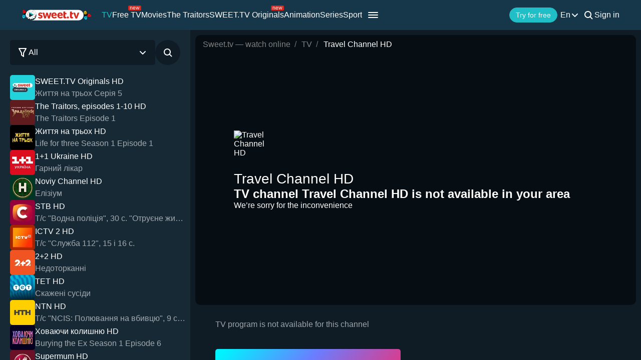

--- FILE ---
content_type: text/css
request_url: https://sweet.tv/styles/compiled/pages/tv/tv.min.css?id=a107f51be858fef83d54a19ca48b2829
body_size: 189
content:
::-webkit-scrollbar-track{background-color:transparent}::-webkit-scrollbar-thumb{border:2px solid transparent;border-radius:6px;width:10px}::-webkit-scrollbar-thumb,::-webkit-scrollbar-thumb:hover{background-clip:padding-box;background-color:hsla(0,0%,100%,.4)}::-webkit-scrollbar-thumb:hover{cursor:pointer}::-webkit-scrollbar{width:10px}.tv{min-height:100vh;min-height:100dvh}.tv__smart-button{align-items:center;background-color:#20bec6;border-radius:5px;bottom:20px;display:none;height:45px;justify-content:center;position:fixed;right:20px;transition:.3s;width:45px;z-index:1}.tv__smart-button:hover{cursor:pointer;opacity:.8}.tv__smart-button-text{animation-name:showText;font-size:8px;font-weight:600;text-align:center}.tv__smart-button-icon,.tv__smart-button-text{animation-duration:6s;animation-iteration-count:infinite;animation-timing-function:linear;opacity:0;position:absolute}.tv__smart-button-icon{animation-name:showIcon}@keyframes showIcon{0%{opacity:0}10%{opacity:1}40%{opacity:1}50%{opacity:0}to{opacity:0}}@keyframes showText{0%{opacity:0}50%{opacity:0}60%{opacity:1}90%{opacity:1}to{opacity:0}}.tv__content{background-color:#0f1c26}.tv__content-desktop{display:grid;grid-template-columns:380px 1fr;height:100%;padding:60px 0 0}@media screen and (max-width:1024px){.tv__content-desktop{grid-template-columns:90px 1fr;position:relative}}.tv__main{max-height:calc(100vh - 60px);max-height:calc(100dvh - 60px);overflow:auto}@media screen and (max-width:1024px){.tv__main{grid-column:2/3}}.tv__main-grid{-moz-column-gap:30px;column-gap:30px;display:grid;grid-template-columns:1.45fr 1fr}.tv__main-grid--open{display:none;height:100%;overflow:auto}.tv__main-grid-title{padding:20px 50px}.tv__button-program{background-color:transparent;color:#20bcc6;font-weight:500;justify-content:center;min-height:50px;padding:0}.tv__button-program,.tv__button-program-name{align-items:center;display:flex;gap:10px}.tv__button-program-name-icon{height:24px;width:24px}


--- FILE ---
content_type: text/css
request_url: https://sweet.tv/styles/compiled/pages/tv/subtitle.min.css?id=615653c0f1790539fcd89d0c503ee0b8
body_size: -103
content:
.subtitle__example{bottom:70px;font-size:18px;font-weight:600;height:-moz-max-content;height:max-content;left:50%;line-height:24px;max-width:100%;position:absolute;text-align:center;transform:translateX(-50%);width:-moz-max-content;width:max-content}@media (orientation:landscape),screen and (max-height:550px){.subtitle__example{bottom:55px;z-index:3}}.subtitle__example-text{font-weight:600;line-height:130%;padding:10px}.subtitle__example-text--fullscreen.subtitle__small{font-size:24px}@media (min-width:1281px){.subtitle__example-text--fullscreen.subtitle__small{font-size:32px}}@media (min-width:2000px){.subtitle__example-text--fullscreen.subtitle__small{font-size:64px}}.subtitle__example-text--fullscreen.subtitle__medium{font-size:30px}@media (min-width:1281px){.subtitle__example-text--fullscreen.subtitle__medium{font-size:42px}}@media (min-width:2000px){.subtitle__example-text--fullscreen.subtitle__medium{font-size:84px}}.subtitle__example-text--fullscreen.subtitle__large{font-size:40px}@media (min-width:1281px){.subtitle__example-text--fullscreen.subtitle__large{font-size:57px}}@media (min-width:2000px){.subtitle__example-text--fullscreen.subtitle__large{font-size:114px}}@media (min-width:1281px){.subtitle__example-text--fullscreen.subtitle__large{font-weight:400}}@media (min-width:2000px){.subtitle__example-text--fullscreen.subtitle__large{font-weight:700}}.subtitle-drop-shadow{color:#fff;text-shadow:2px 2px 2px #000}@media (min-width:1281px){.subtitle-drop-shadow{text-shadow:2px 2px 4px #000}}@media (min-width:2000px){.subtitle-drop-shadow{text-shadow:2px 2px 8px #000}}.subtitle-dark{background-color:#000;color:#fff}.subtitle-contrast{background-color:#000;color:#eff32d}.subtitle-light{background-color:#fff;color:#000}.subtitle__small{font-size:24px}.subtitle__medium{font-size:32px}.subtitle__large{font-size:42px}


--- FILE ---
content_type: text/css
request_url: https://sweet.tv/styles/compiled/pages/tv/tv_devices.min.css?id=bb3faa64d7c3d56c51b96182ef4be92e
body_size: -162
content:
.devices{display:flex;grid-column:2/3;padding:20px 0 20px 50px}@media screen and (max-width:1280px){.devices{grid-column:1/3;justify-content:flex-start;padding:40px 50px 10px}}.devices__title{grid-column:1/4;margin-bottom:10px;opacity:.6}.devices__buttons{display:grid;gap:10px;grid-template-columns:repeat(2,175px) 1fr;grid-template-rows:repeat(3,max-content)}.devices__buttons-button{align-items:center;background:linear-gradient(128.92deg,#00f3ff 4.69%,#6b7dff 47.93%,#ff2668 103.52%);border-radius:5px;display:flex;gap:10px;justify-content:center;padding:10px 20px;transition:.3s}.devices__buttons-button:hover{background-color:#081016;color:#fff}.devices__buttons-button-large{gap:15px;grid-column:1/4;justify-content:flex-start;min-height:80px}.devices__buttons-button-large .devices__buttons-button-texts-text{font-size:24px;font-weight:600}.devices__buttons-button-texts{display:flex;flex-direction:column;gap:2px}.devices__buttons-button-texts-text{color:#fff;font-size:9px;line-height:115%}


--- FILE ---
content_type: text/css
request_url: https://sweet.tv/styles/compiled/pages/tv/stub_tv.min.css?id=a9464fef4b1ba6449dd38c4221ff5a31
body_size: 367
content:
.stub-tv{display:flex;height:100%;justify-content:center;left:0;padding:0 20px;position:absolute;top:0;width:100%;z-index:1}.stub-tv--pip{background-color:rgba(0,0,0,.5);padding:0 50px}.stub-tv--pip .stub-tv__title{font-size:18px;font-weight:600;line-height:24px;margin-bottom:12px;text-align:center}.stub-tv--pip .stub-tv__additional{height:27px;margin-bottom:20px;padding:0 8px 0 16px}.stub-tv--pip .stub-tv__additional-icon{height:24px;width:24px}.stub-tv--pip .stub-tv__additional-text{font-size:12px;font-weight:400;line-height:16px}.stub-tv--pip .stub-tv__button{max-height:40px}.stub-tv__content{align-items:center;display:flex;flex-direction:column;margin:auto;max-width:888px;width:100%}@media (min-width:1024px){.stub-tv__content:hover{cursor:pointer}.stub-tv__content:hover .stub-tv__button{opacity:.8}}.stub-tv__title{font-size:18px;font-weight:600;line-height:24px;margin-bottom:12px;text-align:center}@media (min-width:768px){.stub-tv__title{font-size:36px;font-weight:700;line-height:42px;margin-bottom:30px}}.stub-tv__title .highlight-text{-webkit-text-fill-color:transparent;background:linear-gradient(128.92deg,#8843ff 4.69%,#ff2668 95.92%);-webkit-background-clip:text;background-clip:text;color:transparent}.stub-tv__additional{align-items:center;background:linear-gradient(128.92deg,#8843ff 4.69%,#ff2668 95.92%);border-radius:3px;display:flex;height:25px;margin-bottom:20px;padding:0 8px 0 16px;position:relative}@media (min-width:768px){.stub-tv__additional{border-radius:5px;height:46px;margin-bottom:30px;padding:0 20px 0 30px}}.stub-tv__additional-icon{height:23px;left:0;position:absolute;top:50%;transform:translate(-50%,-50%);width:23px}@media (min-width:768px){.stub-tv__additional-icon{height:50px;width:50px}}.stub-tv__additional-text{font-size:12px;font-weight:400;line-height:14px;text-align:center}@media (min-width:768px){.stub-tv__additional-text{font-size:18px;line-height:24px}}.stub-tv__options{align-items:center;display:none;flex-wrap:wrap;gap:40px;justify-content:center;margin-bottom:50px}@media (min-width:768px){.stub-tv__options{display:flex}}.stub-tv__options-option{align-items:center;display:flex;gap:5px}.stub-tv__options-option-icon{height:16px;width:16px}.stub-tv__options-option-text{font-size:16px;font-weight:400;line-height:24px}.stub-tv__button{max-height:40px;max-width:-moz-max-content;max-width:max-content;min-width:200px}@media (min-width:768px){.stub-tv__button{max-height:50px}}


--- FILE ---
content_type: image/svg+xml
request_url: https://sweet-tv-static.sweet.tv/web/v2/tv/icons/arrow.svg
body_size: -250
content:
<svg width="24" height="24" viewBox="0 0 24 24" fill="none" xmlns="http://www.w3.org/2000/svg">
<g id="back 30px" clip-path="url(#clip0_18024_8969)">
<path id="+" d="M13.5261 3L11.8694 6.91304C15.0447 8.34783 22.2238 10.8261 19.3246 21C17.0052 15.0522 12.2836 12.1304 10.2127 11.6087L8.55596 15.913L4 6.52174L13.5261 3Z" fill="white"/>
</g>
<defs>
<clipPath id="clip0_18024_8969">
<rect width="24" height="24" fill="white"/>
</clipPath>
</defs>
</svg>


--- FILE ---
content_type: image/svg+xml
request_url: https://sweet-tv-static.sweet.tv/web/v2/tv/icons/dropdown_arrow.svg
body_size: -188
content:
<svg width="24" height="24" viewBox="0 0 24 24" fill="none" xmlns="http://www.w3.org/2000/svg">
<g id="down">
<path id="Vector (Stroke)" fill-rule="evenodd" clip-rule="evenodd" d="M17.7223 9.31787C18.1042 9.72902 18.0905 10.3815 17.6916 10.7751L12.6872 15.7138C12.3005 16.0954 11.6908 16.0954 11.304 15.7138L6.30841 10.7837C5.9095 10.39 5.89576 9.73761 6.27771 9.32646C6.65967 8.91532 7.29268 8.90115 7.69159 9.29483L11.9956 13.5424L16.3084 9.28623C16.7073 8.89256 17.3403 8.90673 17.7223 9.31787Z" fill="white"/>
</g>
</svg>


--- FILE ---
content_type: image/svg+xml
request_url: https://sweet-tv-static.sweet.tv/web/v2/tv/icons/filter.svg
body_size: -373
content:
<svg width="24" height="24" viewBox="0 0 24 24" fill="none" xmlns="http://www.w3.org/2000/svg">
<g id="filter">
<path id="Vector 16" d="M19 4H5L10 13V17L14 20V13L19 4Z" stroke="white" stroke-width="2" stroke-linejoin="round"/>
</g>
</svg>
